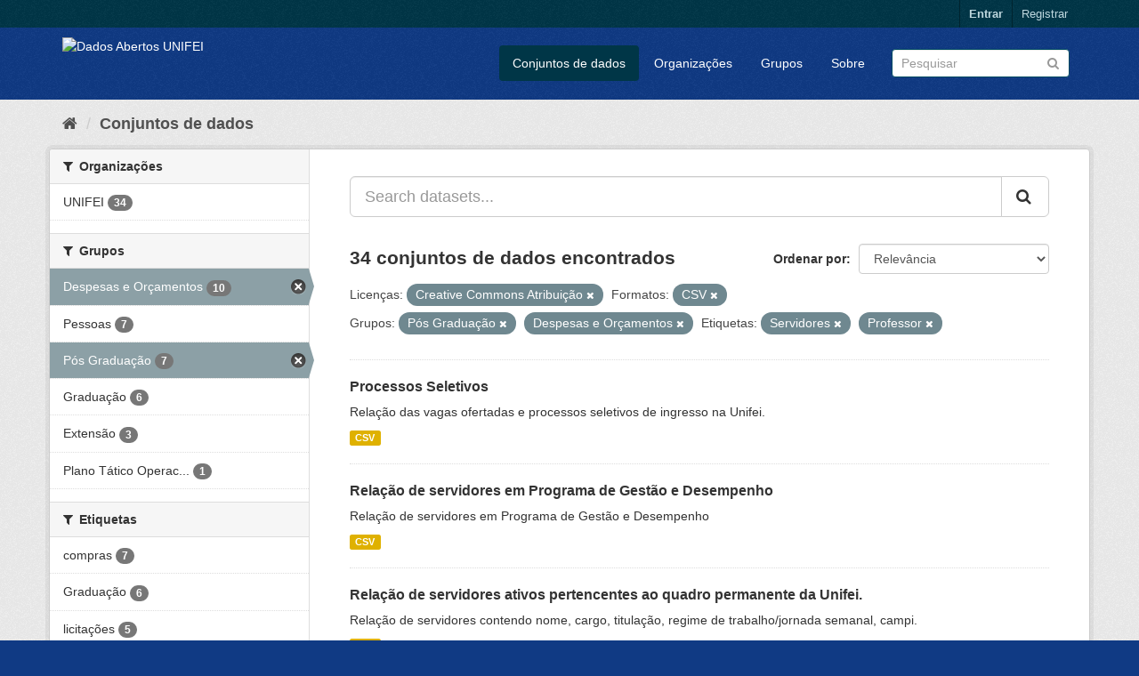

--- FILE ---
content_type: text/html; charset=utf-8
request_url: http://dados.unifei.edu.br/dataset?groups=programas-de-pos-graduacao&res_format=CSV&license_id=cc-by&tags=Servidores&tags=Professor&groups=despesas
body_size: 58475
content:
<!DOCTYPE html>
<!--[if IE 9]> <html lang="pt_BR" class="ie9"> <![endif]-->
<!--[if gt IE 8]><!--> <html lang="pt_BR"> <!--<![endif]-->
  <head>
    <link rel="stylesheet" type="text/css" href="/fanstatic/vendor/:version:2018-07-04T09:22:50/select2/select2.css" />
<link rel="stylesheet" type="text/css" href="/fanstatic/css/:version:2018-07-04T15:18:31/main.min.css" />
<link rel="stylesheet" type="text/css" href="/fanstatic/vendor/:version:2018-07-04T09:22:50/font-awesome/css/font-awesome.min.css" />

    <meta charset="utf-8" />
      <meta name="generator" content="ckan 2.8.0" />
      <meta name="viewport" content="width=device-width, initial-scale=1.0">
    <title>Dados Abertos UNIFEI</title>

    
    <link rel="shortcut icon" href="/base/images/ckan.ico" />
    
      
      <link rel="stylesheet" href="/base/css/custom.css" />
    

    
      
      
    
    
  </head>

  
  <body data-site-root="https://dados.unifei.edu.br/" data-locale-root="https://dados.unifei.edu.br/" >

    
    <div class="hide"><a href="#content">Pular para o conteúdo</a></div>
  

  
     
<header class="account-masthead">
  <div class="container">
     
    <nav class="account not-authed">
      <ul class="list-unstyled">
        
        <li><a href="/user/login">Entrar</a></li>
        
        <li><a class="sub" href="/user/register">Registrar</a></li>
         
      </ul>
    </nav>
     
  </div>
</header>

<header class="navbar navbar-static-top masthead">
    
  <div class="container">
    <div class="navbar-right">
      <button data-target="#main-navigation-toggle" data-toggle="collapse" class="navbar-toggle collapsed" type="button">
        <span class="fa fa-bars"></span>
      </button>
    </div>
    <hgroup class="header-image navbar-left">
       
      <a class="logo" href="/"><img src="https://unifei.edu.br/comunicacao/wp-content/themes/twentytwelve-child/img/cabecalho/logo-unifei-oficial.png" alt="Dados Abertos UNIFEI" title="Dados Abertos UNIFEI" /></a>
       
    </hgroup>

    <div class="collapse navbar-collapse" id="main-navigation-toggle">
      
      <nav class="section navigation">
        <ul class="nav nav-pills">
           <li class="active"><a href="/dataset">Conjuntos de dados</a></li><li><a href="/organization">Organizações</a></li><li><a href="/group">Grupos</a></li><li><a href="/about">Sobre</a></li> 
        </ul>
      </nav>
       
      <form class="section site-search simple-input" action="/dataset" method="get">
        <div class="field">
          <label for="field-sitewide-search">Buscar conjunto de dados</label>
          <input id="field-sitewide-search" type="text" class="form-control" name="q" placeholder="Pesquisar" />
          <button class="btn-search" type="submit"><i class="fa fa-search"></i></button>
        </div>
      </form>
      
    </div>
  </div>
</header>

  
    <div role="main">
      <div id="content" class="container">
        
          
            <div class="flash-messages">
              
                
              
            </div>
          

          
            <div class="toolbar">
              
                
                  <ol class="breadcrumb">
                    
<li class="home"><a href="/"><i class="fa fa-home"></i><span> Início</span></a></li>
                    
  <li class="active"><a href="dataset_search?action=search&amp;controller=package">Conjuntos de dados</a></li>

                  </ol>
                
              
            </div>
          

          <div class="row wrapper">
            
            
            

            
              <aside class="secondary col-sm-3">
                
                
<div class="filters">
  <div>
    
      

  
  
    
      
      
        <section class="module module-narrow module-shallow">
          
            <h2 class="module-heading">
              <i class="fa fa-filter"></i>
              
              Organizações
            </h2>
          
          
            
            
              <nav>
                <ul class="list-unstyled nav nav-simple nav-facet">
                  
                    
                    
                    
                    
                      <li class="nav-item">
                        <a href="/dataset?groups=programas-de-pos-graduacao&amp;organization=unifei&amp;res_format=CSV&amp;license_id=cc-by&amp;tags=Servidores&amp;tags=Professor&amp;groups=despesas" title="">
                          <span class="item-label">UNIFEI</span>
                          <span class="hidden separator"> - </span>
                          <span class="item-count badge">34</span>
                        </a>
                      </li>
                  
                </ul>
              </nav>

              <p class="module-footer">
                
                  
                
              </p>
            
            
          
        </section>
      
    
  

    
      

  
  
    
      
      
        <section class="module module-narrow module-shallow">
          
            <h2 class="module-heading">
              <i class="fa fa-filter"></i>
              
              Grupos
            </h2>
          
          
            
            
              <nav>
                <ul class="list-unstyled nav nav-simple nav-facet">
                  
                    
                    
                    
                    
                      <li class="nav-item active">
                        <a href="/dataset?groups=programas-de-pos-graduacao&amp;res_format=CSV&amp;license_id=cc-by&amp;tags=Servidores&amp;tags=Professor" title="">
                          <span class="item-label">Despesas e Orçamentos</span>
                          <span class="hidden separator"> - </span>
                          <span class="item-count badge">10</span>
                        </a>
                      </li>
                  
                    
                    
                    
                    
                      <li class="nav-item">
                        <a href="/dataset?groups=programas-de-pos-graduacao&amp;groups=pessoas&amp;res_format=CSV&amp;license_id=cc-by&amp;tags=Servidores&amp;tags=Professor&amp;groups=despesas" title="">
                          <span class="item-label">Pessoas</span>
                          <span class="hidden separator"> - </span>
                          <span class="item-count badge">7</span>
                        </a>
                      </li>
                  
                    
                    
                    
                    
                      <li class="nav-item active">
                        <a href="/dataset?res_format=CSV&amp;license_id=cc-by&amp;tags=Servidores&amp;tags=Professor&amp;groups=despesas" title="">
                          <span class="item-label">Pós Graduação</span>
                          <span class="hidden separator"> - </span>
                          <span class="item-count badge">7</span>
                        </a>
                      </li>
                  
                    
                    
                    
                    
                      <li class="nav-item">
                        <a href="/dataset?groups=programas-de-pos-graduacao&amp;res_format=CSV&amp;license_id=cc-by&amp;tags=Servidores&amp;tags=Professor&amp;groups=despesas&amp;groups=graduacao" title="">
                          <span class="item-label">Graduação</span>
                          <span class="hidden separator"> - </span>
                          <span class="item-count badge">6</span>
                        </a>
                      </li>
                  
                    
                    
                    
                    
                      <li class="nav-item">
                        <a href="/dataset?groups=programas-de-pos-graduacao&amp;groups=_extensao&amp;res_format=CSV&amp;license_id=cc-by&amp;tags=Servidores&amp;tags=Professor&amp;groups=despesas" title="">
                          <span class="item-label">Extensão</span>
                          <span class="hidden separator"> - </span>
                          <span class="item-count badge">3</span>
                        </a>
                      </li>
                  
                    
                    
                    
                    
                      <li class="nav-item">
                        <a href="/dataset?groups=plano-tatico-operacional&amp;groups=programas-de-pos-graduacao&amp;res_format=CSV&amp;license_id=cc-by&amp;tags=Servidores&amp;tags=Professor&amp;groups=despesas" title="Plano Tático Operacional">
                          <span class="item-label">Plano Tático Operac...</span>
                          <span class="hidden separator"> - </span>
                          <span class="item-count badge">1</span>
                        </a>
                      </li>
                  
                </ul>
              </nav>

              <p class="module-footer">
                
                  
                
              </p>
            
            
          
        </section>
      
    
  

    
      

  
  
    
      
      
        <section class="module module-narrow module-shallow">
          
            <h2 class="module-heading">
              <i class="fa fa-filter"></i>
              
              Etiquetas
            </h2>
          
          
            
            
              <nav>
                <ul class="list-unstyled nav nav-simple nav-facet">
                  
                    
                    
                    
                    
                      <li class="nav-item">
                        <a href="/dataset?tags=compras&amp;groups=programas-de-pos-graduacao&amp;res_format=CSV&amp;license_id=cc-by&amp;tags=Servidores&amp;tags=Professor&amp;groups=despesas" title="">
                          <span class="item-label">compras</span>
                          <span class="hidden separator"> - </span>
                          <span class="item-count badge">7</span>
                        </a>
                      </li>
                  
                    
                    
                    
                    
                      <li class="nav-item">
                        <a href="/dataset?groups=programas-de-pos-graduacao&amp;res_format=CSV&amp;license_id=cc-by&amp;tags=Servidores&amp;tags=Professor&amp;groups=despesas&amp;tags=Gradua%C3%A7%C3%A3o" title="">
                          <span class="item-label">Graduação</span>
                          <span class="hidden separator"> - </span>
                          <span class="item-count badge">6</span>
                        </a>
                      </li>
                  
                    
                    
                    
                    
                      <li class="nav-item">
                        <a href="/dataset?groups=programas-de-pos-graduacao&amp;tags=licita%C3%A7%C3%B5es&amp;res_format=CSV&amp;license_id=cc-by&amp;tags=Servidores&amp;tags=Professor&amp;groups=despesas" title="">
                          <span class="item-label">licitações</span>
                          <span class="hidden separator"> - </span>
                          <span class="item-count badge">5</span>
                        </a>
                      </li>
                  
                    
                    
                    
                    
                      <li class="nav-item">
                        <a href="/dataset?tags=Extens%C3%A3o&amp;groups=programas-de-pos-graduacao&amp;res_format=CSV&amp;license_id=cc-by&amp;tags=Servidores&amp;tags=Professor&amp;groups=despesas" title="">
                          <span class="item-label">Extensão</span>
                          <span class="hidden separator"> - </span>
                          <span class="item-count badge">3</span>
                        </a>
                      </li>
                  
                    
                    
                    
                    
                      <li class="nav-item">
                        <a href="/dataset?groups=programas-de-pos-graduacao&amp;res_format=CSV&amp;license_id=cc-by&amp;tags=Servidores&amp;tags=Professor&amp;tags=Pesquisa&amp;groups=despesas" title="">
                          <span class="item-label">Pesquisa</span>
                          <span class="hidden separator"> - </span>
                          <span class="item-count badge">3</span>
                        </a>
                      </li>
                  
                    
                    
                    
                    
                      <li class="nav-item active">
                        <a href="/dataset?groups=programas-de-pos-graduacao&amp;res_format=CSV&amp;license_id=cc-by&amp;tags=Professor&amp;groups=despesas" title="">
                          <span class="item-label">Servidores</span>
                          <span class="hidden separator"> - </span>
                          <span class="item-count badge">3</span>
                        </a>
                      </li>
                  
                    
                    
                    
                    
                      <li class="nav-item">
                        <a href="/dataset?groups=programas-de-pos-graduacao&amp;res_format=CSV&amp;license_id=cc-by&amp;tags=Servidores&amp;tags=Professor&amp;groups=despesas&amp;tags=Alunos" title="">
                          <span class="item-label">Alunos</span>
                          <span class="hidden separator"> - </span>
                          <span class="item-count badge">2</span>
                        </a>
                      </li>
                  
                    
                    
                    
                    
                      <li class="nav-item">
                        <a href="/dataset?tags=Or%C3%A7amento&amp;groups=programas-de-pos-graduacao&amp;res_format=CSV&amp;license_id=cc-by&amp;tags=Servidores&amp;tags=Professor&amp;groups=despesas" title="">
                          <span class="item-label">Orçamento</span>
                          <span class="hidden separator"> - </span>
                          <span class="item-count badge">2</span>
                        </a>
                      </li>
                  
                    
                    
                    
                    
                      <li class="nav-item active">
                        <a href="/dataset?groups=programas-de-pos-graduacao&amp;res_format=CSV&amp;license_id=cc-by&amp;tags=Servidores&amp;groups=despesas" title="">
                          <span class="item-label">Professor</span>
                          <span class="hidden separator"> - </span>
                          <span class="item-count badge">2</span>
                        </a>
                      </li>
                  
                    
                    
                    
                    
                      <li class="nav-item">
                        <a href="/dataset?tags=Projeto&amp;groups=programas-de-pos-graduacao&amp;res_format=CSV&amp;license_id=cc-by&amp;tags=Servidores&amp;tags=Professor&amp;groups=despesas" title="">
                          <span class="item-label">Projeto</span>
                          <span class="hidden separator"> - </span>
                          <span class="item-count badge">2</span>
                        </a>
                      </li>
                  
                </ul>
              </nav>

              <p class="module-footer">
                
                  
                    <a href="/dataset?groups=programas-de-pos-graduacao&amp;res_format=CSV&amp;license_id=cc-by&amp;tags=Servidores&amp;tags=Professor&amp;groups=despesas&amp;_tags_limit=0" class="read-more">Mostrar mais Etiquetas</a>
                  
                
              </p>
            
            
          
        </section>
      
    
  

    
      

  
  
    
      
      
        <section class="module module-narrow module-shallow">
          
            <h2 class="module-heading">
              <i class="fa fa-filter"></i>
              
              Formatos
            </h2>
          
          
            
            
              <nav>
                <ul class="list-unstyled nav nav-simple nav-facet">
                  
                    
                    
                    
                    
                      <li class="nav-item active">
                        <a href="/dataset?groups=programas-de-pos-graduacao&amp;license_id=cc-by&amp;tags=Servidores&amp;tags=Professor&amp;groups=despesas" title="">
                          <span class="item-label">CSV</span>
                          <span class="hidden separator"> - </span>
                          <span class="item-count badge">34</span>
                        </a>
                      </li>
                  
                    
                    
                    
                    
                      <li class="nav-item">
                        <a href="/dataset?groups=programas-de-pos-graduacao&amp;res_format=PDF&amp;res_format=CSV&amp;license_id=cc-by&amp;tags=Servidores&amp;tags=Professor&amp;groups=despesas" title="">
                          <span class="item-label">PDF</span>
                          <span class="hidden separator"> - </span>
                          <span class="item-count badge">2</span>
                        </a>
                      </li>
                  
                </ul>
              </nav>

              <p class="module-footer">
                
                  
                
              </p>
            
            
          
        </section>
      
    
  

    
      

  
  
    
      
      
        <section class="module module-narrow module-shallow">
          
            <h2 class="module-heading">
              <i class="fa fa-filter"></i>
              
              Licenças
            </h2>
          
          
            
            
              <nav>
                <ul class="list-unstyled nav nav-simple nav-facet">
                  
                    
                    
                    
                    
                      <li class="nav-item active">
                        <a href="/dataset?groups=programas-de-pos-graduacao&amp;res_format=CSV&amp;tags=Servidores&amp;tags=Professor&amp;groups=despesas" title="Creative Commons Atribuição">
                          <span class="item-label">Creative Commons At...</span>
                          <span class="hidden separator"> - </span>
                          <span class="item-count badge">34</span>
                        </a>
                      </li>
                  
                </ul>
              </nav>

              <p class="module-footer">
                
                  
                
              </p>
            
            
          
        </section>
      
    
  

    
  </div>
  <a class="close no-text hide-filters"><i class="fa fa-times-circle"></i><span class="text">close</span></a>
</div>

              </aside>
            

            
              <div class="primary col-sm-9 col-xs-12">
                
                
  <section class="module">
    <div class="module-content">
      
        
      
      
        
        
        







<form id="dataset-search-form" class="search-form" method="get" data-module="select-switch">

  
    <div class="input-group search-input-group">
      <input aria-label="Search datasets..." id="field-giant-search" type="text" class="form-control input-lg" name="q" value="" autocomplete="off" placeholder="Search datasets...">
      
      <span class="input-group-btn">
        <button class="btn btn-default btn-lg" type="submit" value="search">
          <i class="fa fa-search"></i>
        </button>
      </span>
      
    </div>
  

  
    <span>
  
  

  
  
  
  <input type="hidden" name="groups" value="programas-de-pos-graduacao" />
  
  
  
  
  
  <input type="hidden" name="res_format" value="CSV" />
  
  
  
  
  
  <input type="hidden" name="license_id" value="cc-by" />
  
  
  
  
  
  <input type="hidden" name="tags" value="Servidores" />
  
  
  
  
  
  <input type="hidden" name="tags" value="Professor" />
  
  
  
  
  
  <input type="hidden" name="groups" value="despesas" />
  
  
  
  </span>
  

  
    
      <div class="form-select form-group control-order-by">
        <label for="field-order-by">Ordenar por</label>
        <select id="field-order-by" name="sort" class="form-control">
          
            
              <option value="score desc, metadata_modified desc" selected="selected">Relevância</option>
            
          
            
              <option value="title_string asc">Nome Crescente</option>
            
          
            
              <option value="title_string desc">Nome Descrescente</option>
            
          
            
              <option value="metadata_modified desc">Modificada pela última vez</option>
            
          
            
          
        </select>
        
        <button class="btn btn-default js-hide" type="submit">Ir</button>
        
      </div>
    
  

  
    
      <h2>

  
  
  
  

34 conjuntos de dados encontrados</h2>
    
  

  
    
      <p class="filter-list">
        
          
          <span class="facet">Licenças:</span>
          
            <span class="filtered pill">Creative Commons Atribuição
              <a href="dataset?groups=programas-de-pos-graduacao&amp;res_format=CSV&amp;tags=Servidores&amp;tags=Professor&amp;groups=despesas" class="remove" title="Remover"><i class="fa fa-times"></i></a>
            </span>
          
        
          
          <span class="facet">Formatos:</span>
          
            <span class="filtered pill">CSV
              <a href="dataset?groups=programas-de-pos-graduacao&amp;license_id=cc-by&amp;tags=Servidores&amp;tags=Professor&amp;groups=despesas" class="remove" title="Remover"><i class="fa fa-times"></i></a>
            </span>
          
        
          
          <span class="facet">Grupos:</span>
          
            <span class="filtered pill">Pós Graduação
              <a href="dataset?res_format=CSV&amp;license_id=cc-by&amp;tags=Servidores&amp;tags=Professor&amp;groups=despesas" class="remove" title="Remover"><i class="fa fa-times"></i></a>
            </span>
          
            <span class="filtered pill">Despesas e Orçamentos
              <a href="dataset?groups=programas-de-pos-graduacao&amp;res_format=CSV&amp;license_id=cc-by&amp;tags=Servidores&amp;tags=Professor" class="remove" title="Remover"><i class="fa fa-times"></i></a>
            </span>
          
        
          
          <span class="facet">Etiquetas:</span>
          
            <span class="filtered pill">Servidores
              <a href="dataset?groups=programas-de-pos-graduacao&amp;res_format=CSV&amp;license_id=cc-by&amp;tags=Professor&amp;groups=despesas" class="remove" title="Remover"><i class="fa fa-times"></i></a>
            </span>
          
            <span class="filtered pill">Professor
              <a href="dataset?groups=programas-de-pos-graduacao&amp;res_format=CSV&amp;license_id=cc-by&amp;tags=Servidores&amp;groups=despesas" class="remove" title="Remover"><i class="fa fa-times"></i></a>
            </span>
          
        
      </p>
      <a class="show-filters btn btn-default">Filtrar Resultados</a>
    
  

</form>




      
      
        

  
    <ul class="dataset-list list-unstyled">
    	
	      
	        






  <li class="dataset-item">
    
      <div class="dataset-content">
        
          <h3 class="dataset-heading">
            
              
            
            
              <a href="/dataset/processos-seletivos">Processos Seletivos</a>
            
            
              
              
            
          </h3>
        
        
          
        
        
          
            <div>Relação das vagas ofertadas e processos seletivos de ingresso na Unifei.</div>
          
        
      </div>
      
        
          
            <ul class="dataset-resources list-unstyled">
              
                
                <li>
                  <a href="/dataset/processos-seletivos" class="label label-default" data-format="csv">CSV</a>
                </li>
                
              
            </ul>
          
        
      
    
  </li>

	      
	        






  <li class="dataset-item">
    
      <div class="dataset-content">
        
          <h3 class="dataset-heading">
            
              
            
            
              <a href="/dataset/servidores-em-pgd">Relação de servidores em Programa de Gestão e Desempenho</a>
            
            
              
              
            
          </h3>
        
        
          
        
        
          
            <div>Relação de servidores em Programa de Gestão e Desempenho</div>
          
        
      </div>
      
        
          
            <ul class="dataset-resources list-unstyled">
              
                
                <li>
                  <a href="/dataset/servidores-em-pgd" class="label label-default" data-format="csv">CSV</a>
                </li>
                
              
            </ul>
          
        
      
    
  </li>

	      
	        






  <li class="dataset-item">
    
      <div class="dataset-content">
        
          <h3 class="dataset-heading">
            
              
            
            
              <a href="/dataset/relacao-de-servidores-ativos-pertencentes-ao-quadro-permanente-da-unifei">Relação de servidores ativos pertencentes ao quadro permanente da Unifei.</a>
            
            
              
              
            
          </h3>
        
        
          
        
        
          
            <div>Relação de servidores contendo nome, cargo, titulação, regime de trabalho/jornada semanal, campi.</div>
          
        
      </div>
      
        
          
            <ul class="dataset-resources list-unstyled">
              
                
                <li>
                  <a href="/dataset/relacao-de-servidores-ativos-pertencentes-ao-quadro-permanente-da-unifei" class="label label-default" data-format="csv">CSV</a>
                </li>
                
              
            </ul>
          
        
      
    
  </li>

	      
	        






  <li class="dataset-item">
    
      <div class="dataset-content">
        
          <h3 class="dataset-heading">
            
              
            
            
              <a href="/dataset/relacao-de-ocupantes-de-cargo-de-direcao-funcao-gratificada-e-funcao-de-coordenacao-de-curso">Relação de ocupantes de cargo de direção (CD), função gratificada (FG) e funç...</a>
            
            
              
              
            
          </h3>
        
        
          
        
        
          
            <div>Nome dos servidores, cargo/função, código do cargo/função.</div>
          
        
      </div>
      
        
          
            <ul class="dataset-resources list-unstyled">
              
                
                <li>
                  <a href="/dataset/relacao-de-ocupantes-de-cargo-de-direcao-funcao-gratificada-e-funcao-de-coordenacao-de-curso" class="label label-default" data-format="csv">CSV</a>
                </li>
                
              
            </ul>
          
        
      
    
  </li>

	      
	        






  <li class="dataset-item">
    
      <div class="dataset-content">
        
          <h3 class="dataset-heading">
            
              
            
            
              <a href="/dataset/quadro-de-referencia-dos-servidores-tecnico-administrativos-em-educacao-qrstae">Quadro de Referência dos Servidores Técnico-Administrativos em Educação (QRSTAE)</a>
            
            
              
              
            
          </h3>
        
        
          
        
        
          
            <div>Quadro de Cargos Técnico-Administrativos em Educação, ocupados e vagos dos níveis de classificação “C”, “D” e “E”, conforme Anexo I da Portaria MP/MEC nº 316/2017.</div>
          
        
      </div>
      
        
          
            <ul class="dataset-resources list-unstyled">
              
                
                <li>
                  <a href="/dataset/quadro-de-referencia-dos-servidores-tecnico-administrativos-em-educacao-qrstae" class="label label-default" data-format="csv">CSV</a>
                </li>
                
              
            </ul>
          
        
      
    
  </li>

	      
	        






  <li class="dataset-item">
    
      <div class="dataset-content">
        
          <h3 class="dataset-heading">
            
              
            
            
              <a href="/dataset/estagiarios">Estagiários</a>
            
            
              
              
            
          </h3>
        
        
          
        
        
          
            <div>Relação dos estagiários atuantes na Unifei.</div>
          
        
      </div>
      
        
          
            <ul class="dataset-resources list-unstyled">
              
                
                <li>
                  <a href="/dataset/estagiarios" class="label label-default" data-format="csv">CSV</a>
                </li>
                
              
            </ul>
          
        
      
    
  </li>

	      
	        






  <li class="dataset-item">
    
      <div class="dataset-content">
        
          <h3 class="dataset-heading">
            
              
            
            
              <a href="/dataset/editais-publicados">Editais Publicados</a>
            
            
              
              
            
          </h3>
        
        
          
        
        
          
            <div>Relação dos editais publicados, para provimento de vagas na Unifei.</div>
          
        
      </div>
      
        
          
            <ul class="dataset-resources list-unstyled">
              
                
                <li>
                  <a href="/dataset/editais-publicados" class="label label-default" data-format="csv">CSV</a>
                </li>
                
              
            </ul>
          
        
      
    
  </li>

	      
	        






  <li class="dataset-item">
    
      <div class="dataset-content">
        
          <h3 class="dataset-heading">
            
              
            
            
              <a href="/dataset/banco-de-professor-equivalente-bpe">Banco de Professor Equivalente (BPE)</a>
            
            
              
              
            
          </h3>
        
        
          
        
        
          
            <div>Quantitativo de docentes efetivos, substitutos, titular-livre, visitantes e visitantes estrangeiros por regime de trabalho. Total de docentes, total em fator de equivalência,...</div>
          
        
      </div>
      
        
          
            <ul class="dataset-resources list-unstyled">
              
                
                <li>
                  <a href="/dataset/banco-de-professor-equivalente-bpe" class="label label-default" data-format="csv">CSV</a>
                </li>
                
              
            </ul>
          
        
      
    
  </li>

	      
	        






  <li class="dataset-item">
    
      <div class="dataset-content">
        
          <h3 class="dataset-heading">
            
              
            
            
              <a href="/dataset/plano-contratacoes-anual">PCA - Plano de Contratações Anual</a>
            
            
              
              
            
          </h3>
        
        
          
        
        
          
            <div>Plano de contratações anual da Unifei</div>
          
        
      </div>
      
        
          
            <ul class="dataset-resources list-unstyled">
              
                
                <li>
                  <a href="/dataset/plano-contratacoes-anual" class="label label-default" data-format="csv">CSV</a>
                </li>
                
              
            </ul>
          
        
      
    
  </li>

	      
	        






  <li class="dataset-item">
    
      <div class="dataset-content">
        
          <h3 class="dataset-heading">
            
              
            
            
              <a href="/dataset/monitores-da-graduacao">Monitores da Graduação</a>
            
            
              
              
            
          </h3>
        
        
          
        
        
          
            <div>Relação dos monitores que atuam na graduação.</div>
          
        
      </div>
      
        
          
            <ul class="dataset-resources list-unstyled">
              
                
                <li>
                  <a href="/dataset/monitores-da-graduacao" class="label label-default" data-format="csv">CSV</a>
                </li>
                
              
            </ul>
          
        
      
    
  </li>

	      
	        






  <li class="dataset-item">
    
      <div class="dataset-content">
        
          <h3 class="dataset-heading">
            
              
            
            
              <a href="/dataset/licitacoes-itajuba-pregoes-eletronicos">Licitações - Campus Itajubá - Pregões Eletrônicos</a>
            
            
              
              
            
          </h3>
        
        
          
        
        
          
            <div>Relação das licitações realizadas através de pregões eletrônicos no campus de Itajubá</div>
          
        
      </div>
      
        
          
            <ul class="dataset-resources list-unstyled">
              
                
                <li>
                  <a href="/dataset/licitacoes-itajuba-pregoes-eletronicos" class="label label-default" data-format="csv">CSV</a>
                </li>
                
              
            </ul>
          
        
      
    
  </li>

	      
	        






  <li class="dataset-item">
    
      <div class="dataset-content">
        
          <h3 class="dataset-heading">
            
              
            
            
              <a href="/dataset/licitacoes-campus-itajuba-dispensas-eletronicas">Licitações - Campus Itajubá - Dispensas Eletrônicas</a>
            
            
              
              
            
          </h3>
        
        
          
        
        
          
            <div>Relação das licitações realizadas através de dispensas eletrônicas no campus de Itajubá</div>
          
        
      </div>
      
        
          
            <ul class="dataset-resources list-unstyled">
              
                
                <li>
                  <a href="/dataset/licitacoes-campus-itajuba-dispensas-eletronicas" class="label label-default" data-format="csv">CSV</a>
                </li>
                
              
            </ul>
          
        
      
    
  </li>

	      
	        






  <li class="dataset-item">
    
      <div class="dataset-content">
        
          <h3 class="dataset-heading">
            
              
            
            
              <a href="/dataset/licitacoes-itabira-pregoes-eletronicos">Licitações - Campus Itabira - Pregões Eletrônicos</a>
            
            
              
              
            
          </h3>
        
        
          
        
        
          
            <div>Relação das licitações realizadas através de pregões eletrônicos no campus de Itabira</div>
          
        
      </div>
      
        
          
            <ul class="dataset-resources list-unstyled">
              
                
                <li>
                  <a href="/dataset/licitacoes-itabira-pregoes-eletronicos" class="label label-default" data-format="csv">CSV</a>
                </li>
                
              
            </ul>
          
        
      
    
  </li>

	      
	        






  <li class="dataset-item">
    
      <div class="dataset-content">
        
          <h3 class="dataset-heading">
            
              
            
            
              <a href="/dataset/licitacoes-campus-itabira-dispensas-eletronicas">Licitações - Campus Itabira - Dispensas Eletrônicas</a>
            
            
              
              
            
          </h3>
        
        
          
        
        
          
            <div>Relação das licitações realizadas através de dispensas eletrônicas no campus de Itabira</div>
          
        
      </div>
      
        
          
            <ul class="dataset-resources list-unstyled">
              
                
                <li>
                  <a href="/dataset/licitacoes-campus-itabira-dispensas-eletronicas" class="label label-default" data-format="csv">CSV</a>
                </li>
                
              
            </ul>
          
        
      
    
  </li>

	      
	        






  <li class="dataset-item">
    
      <div class="dataset-content">
        
          <h3 class="dataset-heading">
            
              
            
            
              <a href="/dataset/licitacoes-campus-itabira-contratacao-direta">Licitações - Campus Itabira - Contratações Diretas</a>
            
            
              
              
            
          </h3>
        
        
          
        
        
          
            <div>Relação das licitações realizadas através de contratações diretas no campus de Itajubá</div>
          
        
      </div>
      
        
          
            <ul class="dataset-resources list-unstyled">
              
                
                <li>
                  <a href="/dataset/licitacoes-campus-itabira-contratacao-direta" class="label label-default" data-format="csv">CSV</a>
                </li>
                
              
            </ul>
          
        
      
    
  </li>

	      
	        






  <li class="dataset-item">
    
      <div class="dataset-content">
        
          <h3 class="dataset-heading">
            
              
            
            
              <a href="/dataset/programas-de-pos-graduacao">Programas de pós-graduação</a>
            
            
              
              
            
          </h3>
        
        
          
        
        
          
            <div>Relação de programas de pós-graduação com nome, situação, nível de ensino, modalidade, área, sítio web, conceito Capes e número de discentes.</div>
          
        
      </div>
      
        
          
            <ul class="dataset-resources list-unstyled">
              
                
                <li>
                  <a href="/dataset/programas-de-pos-graduacao" class="label label-default" data-format="csv">CSV</a>
                </li>
                
                <li>
                  <a href="/dataset/programas-de-pos-graduacao" class="label label-default" data-format="pdf">PDF</a>
                </li>
                
              
            </ul>
          
        
      
    
  </li>

	      
	        






  <li class="dataset-item">
    
      <div class="dataset-content">
        
          <h3 class="dataset-heading">
            
              
            
            
              <a href="/dataset/projetos-de-pesquisa-campus-itajuba">Projetos de pesquisa - Campus Itajubá</a>
            
            
              
              
            
          </h3>
        
        
          
        
        
          
            <div>Relação de projetos de pesquisa com título, ano, vigência, situação, tipo, agência financiadora e unidade acadêmica no campus Itajubá.</div>
          
        
      </div>
      
        
          
            <ul class="dataset-resources list-unstyled">
              
                
                <li>
                  <a href="/dataset/projetos-de-pesquisa-campus-itajuba" class="label label-default" data-format="csv">CSV</a>
                </li>
                
              
            </ul>
          
        
      
    
  </li>

	      
	        






  <li class="dataset-item">
    
      <div class="dataset-content">
        
          <h3 class="dataset-heading">
            
              
            
            
              <a href="/dataset/projetos-de-pesquisa-campus-itabira">Projetos de pesquisa - Campus Itabira</a>
            
            
              
              
            
          </h3>
        
        
          
        
        
          
            <div>Relação de projetos de pesquisa com título, ano, vigência, situação, tipo, agência financiadora e unidade acadêmica no campus Itabira.</div>
          
        
      </div>
      
        
          
            <ul class="dataset-resources list-unstyled">
              
                
                <li>
                  <a href="/dataset/projetos-de-pesquisa-campus-itabira" class="label label-default" data-format="csv">CSV</a>
                </li>
                
              
            </ul>
          
        
      
    
  </li>

	      
	        






  <li class="dataset-item">
    
      <div class="dataset-content">
        
          <h3 class="dataset-heading">
            
              
            
            
              <a href="/dataset/infraestrutura-laboratorial">Infraestrutura laboratorial</a>
            
            
              
              
            
          </h3>
        
        
          
        
        
          
            <div>Quantitativo de laboratórios por unidade acadêmica (UA) com nome da UA, número de laboratórios, número de laboratórios por tipo (ensino, pesquisa e extensão), utilização média...</div>
          
        
      </div>
      
        
          
            <ul class="dataset-resources list-unstyled">
              
                
                <li>
                  <a href="/dataset/infraestrutura-laboratorial" class="label label-default" data-format="csv">CSV</a>
                </li>
                
                <li>
                  <a href="/dataset/infraestrutura-laboratorial" class="label label-default" data-format="pdf">PDF</a>
                </li>
                
              
            </ul>
          
        
      
    
  </li>

	      
	        






  <li class="dataset-item">
    
      <div class="dataset-content">
        
          <h3 class="dataset-heading">
            
              
            
            
              <a href="/dataset/grupos-de-pesquisa">Grupos de Pesquisa</a>
            
            
              
              
            
          </h3>
        
        
          
        
        
          
            <div>Relação de grupos de pesquisa com nome, área, nome do líder.</div>
          
        
      </div>
      
        
          
            <ul class="dataset-resources list-unstyled">
              
                
                <li>
                  <a href="/dataset/grupos-de-pesquisa" class="label label-default" data-format="csv">CSV</a>
                </li>
                
              
            </ul>
          
        
      
    
  </li>

	      
	    
    </ul>
  

      
    </div>

    
      <div class='pagination-wrapper'><ul class='pagination'> <li class="active"><a href="/dataset?groups=programas-de-pos-graduacao&amp;res_format=CSV&amp;license_id=cc-by&amp;tags=Servidores&amp;tags=Professor&amp;groups=despesas&amp;page=1">1</a></li> <li><a href="/dataset?groups=programas-de-pos-graduacao&amp;res_format=CSV&amp;license_id=cc-by&amp;tags=Servidores&amp;tags=Professor&amp;groups=despesas&amp;page=2">2</a></li> <li><a href="/dataset?groups=programas-de-pos-graduacao&amp;res_format=CSV&amp;license_id=cc-by&amp;tags=Servidores&amp;tags=Professor&amp;groups=despesas&amp;page=2">»</a></li></ul></div>
    
  </section>

  
  <section class="module">
    <div class="module-content">
      
      <small>
        
        
        
           Você também pode ter acesso a esses registros usando a <a href="/api/3">API</a> (veja <a href="http://docs.ckan.org/en/2.8/api/">Documentação da API</a>). 
      </small>
      
    </div>
  </section>
  

              </div>
            
          </div>
        
      </div>
    </div>
  
    <div class="site-footer">		
					<div class="container">
						<div class="row">
							<div class="col-md-4 col-sm-6 col-xs-12 text-left">
								<div>
	<h4>Campus Prof. José Rodrigues Seabra – Sede</h4>
	<p>Av. BPS, 1303, Bairro Pinheirinho, Itajubá – MG<br>Telefone: (35) 3629 – 1101 Fax: (35) 3622 – 3596<br>Caixa Postal 50 CEP: 37500 903
	<br>
		<i class="fa fa-map-o"></i> 
		<a href="https://unifei.edu.br/apresentacao/mapa-do-campus-itajuba/">Mapa do Campus</a>
	</p>
</div>
							</div><!-- .col-md-4 -->
							
							<div class="col-md-4 col-sm-6 col-xs-12 text-center">
								<div><h4 style="text-align: center;">Campus Itabira</h4>
<p style="text-align: center;">Rua Irmã Ivone Drumond, 200 – Distrito Industrial II,Itabira – MG<br>Telefone (31) 3839-0800<br>CEP 35903-087</p>
</div>							</div><!-- .col-md-4 -->
						
							<div class="col-md-4 col-sm-12 col-xs-12 text-right">
<!--
								<p>
	</p>a<ul class="menu" id="menu-links-rodape">
	
		<li class="menu-item menu-item-type-custom menu-item-object-custom menu-item-93" id="menu-item-93">
			<a href="https://webmail.unifei.edu.br">
				<i class="fa fa-envelope"></i><span class="fontawesome-text"> Webmail</span>
			</a>
		</li>
	
		<li class="menu-item menu-item-type-custom menu-item-object-custom menu-item-92" id="menu-item-92">
			<a href="https://sig.unifei.edu.br/sigrh/public/form_busca_servidor.jsf">
				<i class="fa fa-phone"></i>
				<span class="fontawesome-text"> Lista Telefônica</span>
			</a>
		</li>
	
		<li class="menu-item menu-item-type-custom menu-item-object-custom menu-item-91" id="menu-item-91">
			<a href="/comunicacao/fale-conosco/">
				<i class="fa fa-info-circle"></i>
				<span class="fontawesome-text"> Fale Conosco</span>
			</a>
		</li>
	
		<li class="menu-item menu-item-type-custom menu-item-object-custom menu-item-93" id="menu-item-93">
		</li>
	</ul>


	<ul class="list-inline">
		<li>
			<a href="https://www.facebook.com/universidadefederaldeitajuba/" title="Facebook" onclick="javascript:window.open('https://www.facebook.com/universidadefederaldeitajuba/'); return false;">
				<i class="fa fa-facebook-official fa-2x"></i> 
			</a>
		</li>
		<li>
			<a href="https://www.instagram.com/unifei_oficial/" title="Instagram" onclick="javascript:window.open('https://www.instagram.com/unifei_oficial/'); return false;">
				<i class="fa fa-instagram fa-2x"></i> 
			</a>
		</li>
		<li>
			<a href="https://twitter.com/unifei_oficial" title="Twitter" onclick="javascript:window.open('https://twitter.com/unifei_oficial'); return false;">
				<i class="fa fa-twitter fa-2x "></i> 
			</a>
		</li>
	</ul>
<p></p>
-->
								<div class="site-info">
																				<script>
		( function ( body ) {
			'use strict';
			body.className = body.className.replace( /\btribe-no-js\b/, 'tribe-js' );
		} )( document.body );
		</script>
		<script> /* <![CDATA[ */var tribe_l10n_datatables = {"aria":{"sort_ascending":": ative para ordenar a coluna ascendente","sort_descending":": ative para ordenar a coluna descendente"},"length_menu":"Mostre entradas do _MENU_","empty_table":"Sem dados dispon\u00edveis na tabela","info":"Mostrando _START_ a _END_ de _TOTAL_ entradas","info_empty":"Mostrando 0 a 0 de 0 entradas","info_filtered":"(filtrado de _MAX_ entradas totais)","zero_records":"Nenhum registro foi encontrado","search":"Pesquisar:","all_selected_text":"Todos os itens dessa p\u00e1gina foram selecionados. ","select_all_link":"Selecionar todas as p\u00e1ginas","clear_selection":"Limpar sele\u00e7\u00e3o.","pagination":{"all":"Todos","next":"Pr\u00f3ximo","previous":"Anterior"},"select":{"rows":{"0":"","_":": %d linhas selecionadas","1":": 1 linha selecionada"}},"datepicker":{"dayNames":["domingo","segunda-feira","ter\u00e7a-feira","quarta-feira","quinta-feira","sexta-feira","s\u00e1bado"],"dayNamesShort":["dom","seg","ter","qua","qui","sex","s\u00e1b"],"dayNamesMin":["D","S","T","Q","Q","S","S"],"monthNames":["Janeiro","Fevereiro","Mar\u00e7o","Abril","Maio","junho","julho","agosto","setembro","outubro","novembro","dezembro"],"monthNamesShort":["Janeiro","Fevereiro","Mar\u00e7o","Abril","Maio","junho","julho","agosto","setembro","outubro","novembro","dezembro"],"nextText":"Pr\u00f3ximo","prevText":"Anterior","currentText":"Hoje","closeText":"Feito"}};var tribe_system_info = {"sysinfo_optin_nonce":"1450c0bed5","clipboard_btn_text":"Copiar para a \u00e1rea de transfer\u00eancia","clipboard_copied_text":"A informa\u00e7\u00e3o do sistema foi copiada","clipboard_fail_text":"Pressione \"Cmd + C\" para copiar"};/* ]]> */ </script><link rel="stylesheet" id="fm-jquery-ui-css" href="https://unifei.edu.br/wp-content/plugins/form-maker/css/jquery-ui.custom.css?ver=1.12.30" type="text/css" media="all">
<link rel="stylesheet" id="fm-frontend-css" href="https://unifei.edu.br/wp-content/plugins/form-maker/css/form_maker_frontend.css?ver=1.12.30" type="text/css" media="all">
<link rel="stylesheet" id="fm-googlefonts-css" href="https://fonts.googleapis.com/css?family=Open+Sans|Oswald|Droid+Sans|Lato|Open+Sans+Condensed|PT+Sans|Ubuntu|PT+Sans+Narrow|Yanone+Kaffeesatz|Roboto+Condensed|Source+Sans+Pro|Nunito|Francois+One|Roboto|Raleway|Arimo|Cuprum|Play|Dosis|Abel|Droid+Serif|Arvo|Lora|Rokkitt|PT+Serif|Bitter|Merriweather|Vollkorn|Cantata+One|Kreon|Josefin+Slab|Playfair+Display|Bree+Serif|Crimson+Text|Old+Standard+TT|Sanchez|Crete+Round|Cardo|Noticia+Text|Judson|Lobster|Unkempt|Changa+One|Special+Elite|Chewy|Comfortaa|Boogaloo|Fredoka+One|Luckiest+Guy|Cherry+Cream+Soda|Lobster+Two|Righteous|Squada+One|Black+Ops+One|Happy+Monkey|Passion+One|Nova+Square|Metamorphous|Poiret+One|Bevan|Shadows+Into+Light|The+Girl+Next+Door|Coming+Soon|Dancing+Script|Pacifico|Crafty+Girls|Calligraffitti|Rock+Salt|Amatic+SC|Leckerli+One|Tangerine|Reenie+Beanie|Satisfy|Gloria+Hallelujah|Permanent+Marker|Covered+By+Your+Grace|Walter+Turncoat|Patrick+Hand|Schoolbell|Indie+Flower&amp;subset=greek,latin,greek-ext,vietnamese,cyrillic-ext,latin-ext,cyrillic" type="text/css" media="all">
<link rel="stylesheet" id="fm-animate-css" href="https://unifei.edu.br/wp-content/plugins/form-maker/css/fm-animate.css?ver=1.12.30" type="text/css" media="all">
<link rel="stylesheet" id="dashicons-css" href="https://unifei.edu.br/wp-includes/css/dashicons.min.css?ver=4.9.5" type="text/css" media="all">
<script type="text/javascript">
/* <![CDATA[ */
var wpcf7 = {"apiSettings":{"root":"https:\/\/unifei.edu.br\/wp-json\/contact-form-7\/v1","namespace":"contact-form-7\/v1"},"recaptcha":{"messages":{"empty":"Verifique se voc\u00ea n\u00e3o \u00e9 um rob\u00f4."}}};
/* ]]> */
</script>
<script type="text/javascript" src="https://unifei.edu.br/wp-content/plugins/contact-form-7/includes/js/scripts.js?ver=5.0.2"></script>
<script type="text/javascript">
/* <![CDATA[ */
var rfw = {"speed":""};
/* ]]> */
</script>
<script type="text/javascript" src="https://unifei.edu.br/wp-content/plugins/rss-feed-widget/js/functions.js?ver=2018070113"></script>
<script type="text/javascript" src="https://unifei.edu.br/wp-content/plugins/rss-feed-widget/js/jquery.fitvids.js?ver=2018070113"></script>
<script type="text/javascript">
/* <![CDATA[ */
var a11y_stylesheet_path = "https:\/\/unifei.edu.br\/wp-content\/plugins\/wp-accessibility\/toolbar\/css\/a11y-contrast.css";
/* ]]> */
</script>
<script type="text/javascript" src="https://unifei.edu.br/wp-content/plugins/wp-accessibility/toolbar/js/a11y.js?ver=1.0"></script>
<script type="text/javascript" src="https://unifei.edu.br/wp-content/plugins/wp-accessibility/js/longdesc.button.js?ver=1.0"></script>
<script type="text/javascript" src="https://unifei.edu.br/wp-content/themes/twentytwelve/js/navigation.js?ver=20140711"></script>
<script type="text/javascript" src="https://unifei.edu.br/wp-includes/js/wp-embed.min.js?ver=4.9.5"></script>
<script type="text/javascript" src="https://unifei.edu.br/wp-content/themes/twentytwelve-child/js/twentytwelve-child.js?ver=4.9.5"></script>
<script type="text/javascript" src="https://unifei.edu.br/wp-content/themes/twentytwelve-child/js/accessibility.js?ver=4.9.5"></script>
<script type="text/javascript" src="https://unifei.edu.br/wp-includes/js/jquery/ui/widget.min.js?ver=1.11.4"></script>
<script type="text/javascript" src="https://unifei.edu.br/wp-includes/js/jquery/ui/effect.min.js?ver=1.11.4"></script>
<script type="text/javascript" src="https://unifei.edu.br/wp-includes/js/jquery/ui/effect-shake.min.js?ver=1.11.4"></script>
<script type="text/javascript">
/* <![CDATA[ */
var fm_objectL10n = {"states":{"":"","Alabama":"Alabama","Alaska":"Alaska","Arizona":"Arizona","Arkansas":"Arkansas","California":"California","Colorado":"Colorado","Connecticut":"Connecticut","Delaware":"Delaware","District Of Columbia":"District Of Columbia","Florida":"Florida","Georgia":"Georgia","Hawaii":"Hawaii","Idaho":"Idaho","Illinois":"Illinois","Indiana":"Indiana","Iowa":"Iowa","Kansas":"Kansas","Kentucky":"Kentucky","Louisiana":"Louisiana","Maine":"Maine","Maryland":"Maryland","Massachusetts":"Massachusetts","Michigan":"Michigan","Minnesota":"Minnesota","Mississippi":"Mississippi","Missouri":"Missouri","Montana":"Montana","Nebraska":"Nebraska","Nevada":"Nevada","New Hampshire":"New Hampshire","New Jersey":"New Jersey","New Mexico":"New Mexico","New York":"New York","North Carolina":"North Carolina","North Dakota":"North Dakota","Ohio":"Ohio","Oklahoma":"Oklahoma","Oregon":"Oregon","Pennsylvania":"Pennsylvania","Rhode Island":"Rhode Island","South Carolina":"South Carolina","South Dakota":"South Dakota","Tennessee":"Tennessee","Texas":"Texas","Utah":"Utah","Vermont":"Vermont","Virginia":"Virginia","Washington":"Washington","West Virginia":"West Virginia","Wisconsin":"Wisconsin","Wyoming":"Wyoming"},"plugin_url":"https:\/\/unifei.edu.br\/wp-content\/plugins\/form-maker","form_maker_admin_ajax":"https:\/\/unifei.edu.br\/wp-admin\/admin-ajax.php","fm_file_type_error":"Can not upload this type of file","fm_field_is_required":"Field is required","fm_min_max_check_1":"The ","fm_min_max_check_2":" value must be between ","fm_spinner_check":"Value must be between ","fm_clear_data":"Are you sure you want to clear saved data?","fm_grading_text":"Your score should be less than","time_validation":"This is not a valid time value.","number_validation":"This is not a valid number value.","date_validation":"This is not a valid date value.","year_validation":"The year must be between %%start%% and %%end%%"};
/* ]]> */
</script>
<script type="text/javascript" src="https://unifei.edu.br/wp-content/plugins/form-maker/js/main_div_front_end.js?ver=1.12.30"></script>

<script type="text/javascript">
//<![CDATA[
(function( $ ) { 'use strict';
	
	$('a').removeAttr('target');
	
	$('input,a,select,textarea,button').removeAttr('tabindex');
	
}(jQuery));
//]]>
</script>									
									<!-- CRÉDITOS DO DESENVOLVEDOR -->
									© 2018 - Desenvolvido e mantido por 
										<a href="https://unifei.edu.br/tecnologia-informacao/" title="Diretoria de Tecnologia da Informação"><strong>DTI</strong></a>
									<br>
									<a href="https://ckan.org/" title="Plataforma de Publicação Pessoal Semântica" onclick="javascript:window.open('https://ckan.org/'); return false;">
										Powered by Ckan									</a>
									
									
									<!-- FIM CRÉDITOS DO DESENVOLVEDOR -->
									
								</div><!-- .site-info -->
							</div><!-- col-md-4 -->
							
						</div><!-- .row -->
					</div><!-- .container -->
				</div>
  
    
    
    
  
    

      
  <script>document.getElementsByTagName('html')[0].className += ' js';</script>
<script type="text/javascript" src="/fanstatic/vendor/:version:2018-07-04T09:22:50/jquery.min.js"></script>
<script type="text/javascript" src="/fanstatic/vendor/:version:2018-07-04T09:22:50/:bundle:bootstrap/js/bootstrap.min.js;jed.min.js;moment-with-locales.js;select2/select2.min.js"></script>
<script type="text/javascript" src="/fanstatic/base/:version:2018-07-04T09:22:51/:bundle:plugins/jquery.inherit.min.js;plugins/jquery.proxy-all.min.js;plugins/jquery.url-helpers.min.js;plugins/jquery.date-helpers.min.js;plugins/jquery.slug.min.js;plugins/jquery.slug-preview.min.js;plugins/jquery.truncator.min.js;plugins/jquery.masonry.min.js;plugins/jquery.form-warning.min.js;plugins/jquery.images-loaded.min.js;sandbox.min.js;module.min.js;pubsub.min.js;client.min.js;notify.min.js;i18n.min.js;main.min.js;modules/select-switch.min.js;modules/slug-preview.min.js;modules/basic-form.min.js;modules/confirm-action.min.js;modules/api-info.min.js;modules/autocomplete.min.js;modules/custom-fields.min.js;modules/data-viewer.min.js;modules/table-selectable-rows.min.js;modules/resource-form.min.js;modules/resource-upload-field.min.js;modules/resource-reorder.min.js;modules/resource-view-reorder.min.js;modules/follow.min.js;modules/activity-stream.min.js;modules/dashboard.min.js;modules/resource-view-embed.min.js;view-filters.min.js;modules/resource-view-filters-form.min.js;modules/resource-view-filters.min.js;modules/table-toggle-more.min.js;modules/dataset-visibility.min.js;modules/media-grid.min.js;modules/image-upload.min.js;modules/followers-counter.min.js"></script></body>
</html>